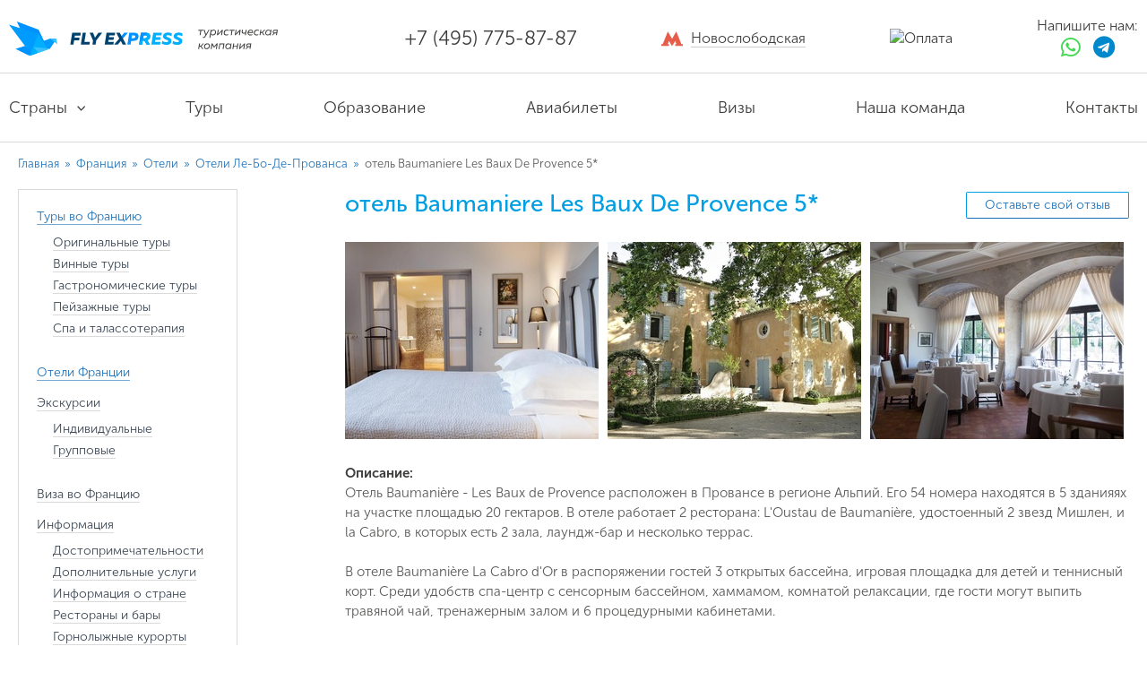

--- FILE ---
content_type: text/html; charset=utf-8
request_url: https://www.flyexpress.ru/france/hotels/les-baux-de-provence/Baumaniere-Les-Baux-de-Provence/
body_size: 15484
content:


<!doctype html>
<html lang="ru">
<head>
	<meta charset="UTF-8">
	<meta http-equiv="X-UA-Compatible" content="IE=edge,chrome=1"/>
	<title>Франция Ле-Бо-де-Прованс отель Baumaniere Les Baux De Provence
	5*</title>
	
	<meta name="description" content="Франция Ле-Бо-де-Прованс отель Baumaniere Les Baux De Provence
	5*"/>
	<meta name="keywords" content="Франция Ле-Бо-де-Прованс отель Baumaniere Les Baux De Provence
	5*"/>
	<link rel="shortcut icon" type="image/svg+xml" href="https://www.flyexpress.ru/favicon.svg"/>

	
		<link href="/static/v2/css/app.min.css" rel="stylesheet">
	

	<link rel="canonical" href="https://www.flyexpress.ru/france/hotels/les-baux-de-provence/Baumaniere-Les-Baux-de-Provence/"/>

	<meta name="google-site-verification" content="v15s8reXfXhRw-GuuUfORhLYysBaKzGrVkSmnFiTbUA"/>
	<meta name="cmsmagazine" content="3333412c3d86dec65e3d6f46eeb1af93"/>
	<meta property="og:type" content="website">
	<meta property="og:site_name" content="Туристическая компания Flyexpress.ru">
	<meta property="og:title" content="Горящие туры со скидкой от туроператоров">
	<meta property="og:description"
				content="Мы предлагаем Вам лишь самое лучшее, так как наши основные партнёры –  только надёжные и проверенные туроператоры. Мы организуем путешествие в любую точку мира. Подберем программу тура с учетом ваших пожеланий и создадим для Вас качественный, яркий и запоминающийся отдых.">
	<meta property="og:url" content="https://www.flyexpress.ru">
	<meta property="og:locale" content="ru_RU">

	<!--
	<meta property="og:image" content="https://www.flyexpress.ru/static/images/logo_og.png">
	<meta property="og:image:width" content="968">
	<meta property="og:image:height" content="504">
-->
	<!--[if lt IE 9]><script /static/src="/static/js/html5shiv.min.js"></script> <![endif]-->
	<!--[if IE]>
	<style type="text/css">details {display:none !important;}</style>
	<![endif]-->

	
	<link href="/static/css/owl.carousel.old.css" rel="stylesheet"/>
	<link rel="stylesheet" href="/static/lightbox/css/lightbox.css" type="text/css"/>

	<script>
      window.dataLayer = window.dataLayer || [];

      function gtag() {
          dataLayer.push(arguments);
      }
	</script>
	
		<!-- Yandex.Metrika counter -->
<script type="text/javascript" >
   (function(m,e,t,r,i,k,a){m[i]=m[i]||function(){(m[i].a=m[i].a||[]).push(arguments)};
   m[i].l=1*new Date();
   for (var j = 0; j < document.scripts.length; j++) {if (document.scripts[j].src === r) { return; }}
   k=e.createElement(t),a=e.getElementsByTagName(t)[0],k.async=1,k.src=r,a.parentNode.insertBefore(k,a)})
   (window, document, "script", "https://mc.yandex.ru/metrika/tag.js", "ym");

   ym(30520367, "init", {
        clickmap:true,
        trackLinks:true,
        accurateTrackBounce:true,
        webvisor:true,
        trackHash:true,
        ecommerce:"dataLayer"
   });
</script>
<noscript><div><img src="https://mc.yandex.ru/watch/30520367" style="position:absolute; left:-9999px;" alt="" /></div></noscript>
<!-- /Yandex.Metrika counter -->
<!-- Vk_Retargeting -->
<script type="text/javascript">!function(){var t=document.createElement("script");t.type="text/javascript",t.async=!0,t.src='https://vk.com/js/api/openapi.js?169',t.onload=function(){VK.Retargeting.Init("VK-RTRG-20400-amqpl"),VK.Retargeting.Hit()},document.head.appendChild(t)}();</script><noscript><img src="https://vk.com/rtrg?p=VK-RTRG-20400-amqpl" style="position:fixed; left:-999px;" alt=""/></noscript>
<!-- /Vk_Retargeting -->




	

<script>
  window.uao_settings = {
    interval: 10,
    checkInterval: 2,
    ym: 30520367,
    ym_period_goal_prefix: 'ym_prefix',
    data_layer_prefix: 'dl_prefix',
    callback: function (seconds) { },
  }

  function _typeof(obj) { "@babel/helpers - typeof"; return _typeof = "function" == typeof Symbol && "symbol" == typeof Symbol.iterator ? function (obj) { return typeof obj; } : function (obj) { return obj && "function" == typeof Symbol && obj.constructor === Symbol && obj !== Symbol.prototype ? "symbol" : typeof obj; }, _typeof(obj); }
  function _classCallCheck(instance, Constructor) { if (!(instance instanceof Constructor)) { throw new TypeError("Cannot call a class as a function"); } }
  function _defineProperties(target, props) { for (var i = 0; i < props.length; i++) { var descriptor = props[i]; descriptor.enumerable = descriptor.enumerable || false; descriptor.configurable = true; if ("value" in descriptor) descriptor.writable = true; Object.defineProperty(target, _toPropertyKey(descriptor.key), descriptor); } }
  function _createClass(Constructor, protoProps, staticProps) { if (protoProps) _defineProperties(Constructor.prototype, protoProps); if (staticProps) _defineProperties(Constructor, staticProps); Object.defineProperty(Constructor, "prototype", { writable: false }); return Constructor; }
  function _defineProperty(obj, key, value) { key = _toPropertyKey(key); if (key in obj) { Object.defineProperty(obj, key, { value: value, enumerable: true, configurable: true, writable: true }); } else { obj[key] = value; } return obj; }
  function _toPropertyKey(arg) { var key = _toPrimitive(arg, "string"); return _typeof(key) === "symbol" ? key : String(key); }
  function _toPrimitive(input, hint) { if (_typeof(input) !== "object" || input === null) return input; var prim = input[Symbol.toPrimitive]; if (prim !== undefined) { var res = prim.call(input, hint || "default"); if (_typeof(res) !== "object") return res; throw new TypeError("@@toPrimitive must return a primitive value."); } return (hint === "string" ? String : Number)(input); }
  UAO_COUNT = 'uao_count';
  UAO_GLOBAL_COUNT = 'uao_global_count';
  var UALoop = /*#__PURE__*/function () {
    function UALoop(goalInterval, checkInterval) {
      _classCallCheck(this, UALoop);
      _defineProperty(this, "uao_debugger", new UADebugger());
      this.id = Math.random().toString(36);
      this.goalInterval = goalInterval;
      this.checkInterval = checkInterval;
      this.uao_debugger.isEnabled = true;
    }
    _createClass(UALoop, [{
      key: "targetCount",
      get: function get() {
        return Math.ceil(this.goalInterval / this.checkInterval);
      }
    }, {
      key: "calculate",
      value: function calculate() {
        var _sessionStorage$getIt, _sessionStorage$getIt2;
        var currentCount = (_sessionStorage$getIt = +sessionStorage.getItem(UAO_COUNT)) !== null && _sessionStorage$getIt !== void 0 ? _sessionStorage$getIt : 0;
        currentCount = currentCount + 1;
        sessionStorage.setItem(UAO_COUNT, currentCount.toString());
        var globalCount = (_sessionStorage$getIt2 = +sessionStorage.getItem(UAO_GLOBAL_COUNT)) !== null && _sessionStorage$getIt2 !== void 0 ? _sessionStorage$getIt2 : 0;
        globalCount = globalCount + 1;
        sessionStorage.setItem(UAO_GLOBAL_COUNT, globalCount.toString());
        this.uao_debugger.log("".concat(currentCount, " / ").concat(this.targetCount));
        return currentCount === this.targetCount;
      }
    }]);
    return UALoop;
  }();
  var UAObserver = /*#__PURE__*/function () {
    function UAObserver(isLoggingEnabled) {
      _classCallCheck(this, UAObserver);
      _defineProperty(this, "events", ['touchmove', 'blur', 'focus', 'focusin', 'focusout', 'resize', 'scroll', 'click', 'dblclick', 'mousedown', 'mouseup', 'mousemove', 'mouseover', 'mouseout', 'mouseenter', 'mouseleave', 'change', 'select', 'submit', 'keydown', 'keypress', 'keyup', 'error', 'load'
        //'unload'
      ]);
      _defineProperty(this, "loop", void 0);
      _defineProperty(this, "uao_debugger", new UADebugger());
      _defineProperty(this, "settings", window.uao_settings);
      _defineProperty(this, "commit", false);
      if (isLoggingEnabled) this.uao_debugger.isEnabled = true;
    }
    _createClass(UAObserver, [{
      key: "loop",
      set: function set(value) {
        this.loop = value;
      }
    }, {
      key: "start",
      value: function start() {
        this.addListeners();
        this.init();
      }
    }, {
      key: "addListeners",
      value: function addListeners() {
        var _this = this;
        this.events.forEach(function (evtName) {
          window.addEventListener(evtName, function (e) {
            if (e.isTrusted) {
              _this.commit = true;
            }
          });
        });
      }
    }, {
      key: "init",
      value: function init() {
        this.loop = new UALoop(this.settings.interval, this.settings.checkInterval);
        //this.uao_debugger.log('init', this.loop.id)
        this.setInterval();
      }
    }, {
      key: "setInterval",
      value: function setInterval() {
        var _this2 = this;
        if (+sessionStorage.getItem(UAO_COUNT) <= 0) sessionStorage.setItem(UAO_COUNT, '0');
        if (+sessionStorage.getItem(UAO_GLOBAL_COUNT) <= 0) sessionStorage.setItem(UAO_GLOBAL_COUNT, '0');
        var interval = window.setInterval(function () {
          if (_this2.commit && _this2.loop.calculate()) {
            clearInterval(interval);
            if (_this2.settings) {
              //this.uao_debugger.log('Достижение интервала активности основной цели');

              var globalCount = sessionStorage.getItem(UAO_GLOBAL_COUNT);
              var globalSeconds = globalCount * _this2.settings.checkInterval;
              if (_this2.settings.callback) _this2.settings.callback(globalSeconds);
              if (_this2.settings.ym_period_goal_prefix && _this2.settings.ym && window.ym) {
                //this.uao_debugger.log('Достижение интервала активности периодической цели');
                window.ym(_this2.settings.ym, 'reachGoal', "".concat(_this2.settings.ym_period_goal_prefix).concat(globalSeconds));
              }
              if (_this2.settings.data_layer_prefix && window.dataLayer) {
                window.dataLayer.push({
                  event: "".concat(_this2.settings.data_layer_prefix).concat(globalSeconds)
                });
              }
            }
            sessionStorage.setItem(UAO_COUNT, '0');
            _this2.init();
          }
          _this2.commit = false;
        }, this.loop.checkInterval * 1000);
      }
    }]);
    return UAObserver;
  }();
  var UADebugger = /*#__PURE__*/function () {
    function UADebugger() {
      _classCallCheck(this, UADebugger);
      _defineProperty(this, "isEnabled", false);
    }
    _createClass(UADebugger, [{
      key: "isEnabled",
      set: function set(value) {
        this.isEnabled = value;
      }
    }, {
      key: "log",
      value: function log(message) {
        var _console;
        for (var _len = arguments.length, args = new Array(_len > 1 ? _len - 1 : 0), _key = 1; _key < _len; _key++) {
          args[_key - 1] = arguments[_key];
        }
        if (this.isEnabled) (_console = console).log.apply(_console, [message].concat(args));
      }
    }]);
    return UADebugger;
  }();
  new UAObserver(true).start();
</script>
</head>
<body  >
<ag-messages></ag-messages>


	<header class="b-siteheader">
	<div class="container container_large container_padding">
		<a href="/" rel="nofollow" class="b-siteheader__logo">
			<img src="/static/v2/img/fly_header/logotip.svg" alt="Flyexpress">
		</a>
		<div class="b-siteheader__info">
			<!-- <div class="b-siteheader__ico"></div> -->
			<div class="b-siteheader__content">
				<a href="tel:84957758787" class="b-siteheader__phone fly-phone-header cell_8495">
					+7 (495) 775-87-87
				</a>
			</div>
		</div>
		<div class="b-siteheader__metro">
			<a href="/contacts/#oktb"><span>Новослободская</span></a>
		</div>
		<div class="b-siteheader__user">
			<div class="b-siteheader__profile">
				<img class="header__social-img" src="/static/images/png/oplata_n1.jpg" alt="Оплата" title="Оплата" width="158" height="40" loading="lazy">
			</div>
		</div>
			<div class="b-siteheader__social">
				<div class="b-siteheader__socialhead">Напишите нам:</div>
				<a href="https://wa.me/74957758787" target="_blank" rel="nofollow">
					<i class="fab fa-whatsapp b-siteheader__icowa"></i>
				</a>
				<a href="https://t.me/+79264258787" target="_blank" rel="nofollow">
					<i class="fab fa-telegram b-siteheader__icotg"></i>
				</a>
			</div>
			
		</div>
	</div>
	<nav class="b-siteheader__nav">
		<ul class="container container_large">
			<li class="b-siteheader__nav-item">
				<a  ng-click="show_country_list=!show_country_list; $event.stopPropagation()"
						href="" class="b-siteheader__link b-siteheader__link_arrow">Страны</a>
			</li>
			<li class="b-siteheader__nav-item">
				<a href="/#tourform" class="b-siteheader__link">Туры</a>
			</li>
			<li class="b-siteheader__nav-item">
				<a href="/england/educations/" class="b-siteheader__link">Образование</a>
			</li>
			<li class="b-siteheader__nav-item">
				<a href="/avia/" class="b-siteheader__link">Авиабилеты</a>
			</li>
			<li class="b-siteheader__nav-item">
				<a href="/visas/" class="b-siteheader__link">Визы</a>
			</li>
			<li class="b-siteheader__nav-item">
				<a href="/about/team/" class="b-siteheader__link">Наша команда</a>
			</li>
			<li class="b-siteheader__nav-item">
				<a href="/contacts/" class="b-siteheader__link">Контакты</a>
			</li>
		</ul>
	</nav>
</header>


<call-me flag="flag"></call-me>
<subscribe flag="flag"></subscribe>

	<div class="content content_home">
		
			<div class="b-header__country-list">
				
<div ng-class="{active: show_country_list}" ui-close="show_country_list" class="country-list">
	<div class="container clearfix">
		<ul class="country-list__popular">
			<h3 class="country-list__title">Популярное</h3>
			
				<li class="country-list__item">
					<a href="/south-africa/?country=136">
						<i class="country-list__flag flags-svg-ZA"></i>
						ЮАР<sup
							class="visa-bad">без визы</sup>
					</a>
				</li>
			
				<li class="country-list__item">
					<a href="/china/?country=59&amp;nightsMax=14&amp;nightsMin=4">
						<i class="country-list__flag flags-svg-CN"></i>
						Китай<sup
							class="visa-good">виза</sup>
					</a>
				</li>
			
				<li class="country-list__item">
					<a href="/thailand/?country=113&amp;stars=403%2C404%2C402&amp;nightsMax=14&amp;nightsMin=5">
						<i class="country-list__flag flags-svg-TH"></i>
						Таиланд<sup
							class="visa-bad">без визы</sup>
					</a>
				</li>
			
				<li class="country-list__item">
					<a href="/south-korea/?country=137&amp;nightsMax=12&amp;nightsMin=2">
						<i class="country-list__flag flags-svg-KR"></i>
						Южная Корея<sup
							class="visa-bad">без визы</sup>
					</a>
				</li>
			
				<li class="country-list__item">
					<a href="/japan/?country=139">
						<i class="country-list__flag flags-svg-JP"></i>
						Япония<sup
							class="visa-good">виза</sup>
					</a>
				</li>
			
				<li class="country-list__item">
					<a href="/uae/?country=90&amp;nightsMax=8&amp;nightsMin=4">
						<i class="country-list__flag flags-svg-AE"></i>
						ОАЭ<sup
							class="visa-bad">без визы</sup>
					</a>
				</li>
			
				<li class="country-list__item">
					<a href="/maldives/?country=72&amp;nightsMax=14&amp;nightsMin=6">
						<i class="country-list__flag flags-svg-MV"></i>
						Мальдивы<sup
							class="visa-bad">без визы</sup>
					</a>
				</li>
			
				<li class="country-list__item">
					<a href="/turkey/?country=119&amp;meals=115%2C116&amp;stars=403%2C404&amp;nightsMax=8&amp;nightsMin=3">
						<i class="country-list__flag flags-svg-TR"></i>
						Турция<sup
							class="visa-bad">без визы</sup>
					</a>
				</li>
			
				<li class="country-list__item">
					<a href="/cuba/?country=61&amp;nightsMax=14&amp;nightsMin=7">
						<i class="country-list__flag flags-svg-CU"></i>
						Куба<sup
							class="visa-bad">без визы</sup>
					</a>
				</li>
			
				<li class="country-list__item">
					<a href="/sri-lanka/?country=132&amp;nightsMax=14&amp;nightsMin=7">
						<i class="country-list__flag flags-svg-LK"></i>
						Шри-Ланка<sup
							class="visa-good">виза на границе</sup>
					</a>
				</li>
			
				<li class="country-list__item">
					<a href="/caucasus/?">
						<i class="country-list__flag flags-svg-RF"></i>
						Кавказ<sup
							class="visa-bad">без визы</sup>
					</a>
				</li>
			
		</ul>
		
			<ul class="country-list__list">
				
					
						<li class="country-list__item">
							<a href="/abkhazia/?country=1&amp;nightsMax=7&amp;nightsMin=3">
								<i class="country-list__flag flags-svg-AB"></i>
								Абхазия<sup
									class="visa-bad">без визы</sup>
							</a>
						</li>
					
				
					
						<li class="country-list__item">
							<a href="/austria/?country=3&amp;nightsMax=9&amp;nightsMin=4">
								<i class="country-list__flag flags-svg-AT"></i>
								Австрия<sup
									class="visa-good">шенген</sup>
							</a>
						</li>
					
				
					
						<li class="country-list__item">
							<a href="/argentina/?country=9">
								<i class="country-list__flag flags-svg-AR"></i>
								Аргентина<sup
									class="visa-bad">без визы</sup>
							</a>
						</li>
					
				
					
						<li class="country-list__item">
							<a href="/botswana/?country=22">
								<i class="country-list__flag flags-svg-BW"></i>
								Ботсвана<sup
									class="visa-bad">без визы</sup>
							</a>
						</li>
					
				
					
						<li class="country-list__item">
							<a href="/brazil/?country=23&amp;nightsMax=14&amp;nightsMin=7">
								<i class="country-list__flag flags-svg-BR"></i>
								Бразилия<sup
									class="visa-bad">без визы</sup>
							</a>
						</li>
					
				
					
						<li class="country-list__item">
							<a href="/england/?country=26">
								<i class="country-list__flag flags-svg-GB"></i>
								Великобритания<sup
									class="visa-good">виза</sup>
							</a>
						</li>
					
				
					
						<li class="country-list__item">
							<a href="/hungary/?country=27&amp;nightsMax=9&amp;nightsMin=4">
								<i class="country-list__flag flags-svg-HU"></i>
								Венгрия<sup
									class="visa-good">шенген</sup>
							</a>
						</li>
					
				
					
						<li class="country-list__item">
							<a href="/vietnam/?country=29&amp;nightsMax=14&amp;nightsMin=7">
								<i class="country-list__flag flags-svg-VN"></i>
								Вьетнам<sup
									class="visa-bad">без визы</sup>
							</a>
						</li>
					
				
					
						<li class="country-list__item">
							<a href="/germany/?country=149&amp;nightsMax=9&amp;nightsMin=3">
								<i class="country-list__flag flags-svg-DE"></i>
								Германия<sup
									class="visa-good">шенген</sup>
							</a>
						</li>
					
				
					
						<li class="country-list__item">
							<a href="/greece/?country=35&amp;nightsMax=9&amp;nightsMin=2">
								<i class="country-list__flag flags-svg-GR"></i>
								Греция<sup
									class="visa-good">шенген</sup>
							</a>
						</li>
					
				
					
						<li class="country-list__item">
							<a href="/georgia/?country=36&amp;nightsMax=9&amp;nightsMin=2">
								<i class="country-list__flag flags-svg-GE"></i>
								Грузия<sup
									class="visa-bad">без визы</sup>
							</a>
						</li>
					
				
					
						<li class="country-list__item">
							<a href="/dominicana/?country=39&amp;nightsMax=14&amp;nightsMin=7">
								<i class="country-list__flag flags-svg-DO"></i>
								Доминикана<sup
									class="visa-bad">без визы</sup>
							</a>
						</li>
					
				
					
						<li class="country-list__item">
							<a href="/egypt/?country=40&amp;nightsMax=14&amp;nightsMin=3">
								<i class="country-list__flag flags-svg-EG"></i>
								Египет<sup
									class="visa-bad">без визы</sup>
							</a>
						</li>
					
				
			</ul>
		
			<ul class="country-list__list">
				
					
						<li class="country-list__item">
							<a href="/zambia/?country=41">
								<i class="country-list__flag flags-svg-ZM"></i>
								Замбия<sup
									class="visa-good">виза на границе</sup>
							</a>
						</li>
					
				
					
						<li class="country-list__item">
							<a href="/zimbabwe/?country=42">
								<i class="country-list__flag flags-svg-ZW"></i>
								Зимбабве<sup
									class="visa-good">виза на границе</sup>
							</a>
						</li>
					
				
					
						<li class="country-list__item">
							<a href="/israel/?country=43&amp;nightsMax=11&amp;nightsMin=3">
								<i class="country-list__flag flags-svg-IL"></i>
								Израиль<sup
									class="visa-bad">без визы</sup>
							</a>
						</li>
					
				
					
						<li class="country-list__item">
							<a href="/india/?country=44&amp;nightsMax=14&amp;nightsMin=7">
								<i class="country-list__flag flags-svg-IN"></i>
								Индия<sup
									class="visa-good">виза</sup>
							</a>
						</li>
					
				
					
						<li class="country-list__item">
							<a href="/indonesia/?country=45&amp;nightsMax=14&amp;nightsMin=7">
								<i class="country-list__flag flags-svg-ID"></i>
								Индонезия<sup
									class="visa-good">виза на границе</sup>
							</a>
						</li>
					
				
					
						<li class="country-list__item">
							<a href="/jordan/?country=46&amp;nightsMax=11&amp;nightsMin=4">
								<i class="country-list__flag flags-svg-JO"></i>
								Иордания<sup
									class="visa-good">виза на границе</sup>
							</a>
						</li>
					
				
					
						<li class="country-list__item">
							<a href="/ireland/?country=48">
								<i class="country-list__flag flags-svg-IE"></i>
								Ирландия<sup
									class="visa-good">виза</sup>
							</a>
						</li>
					
				
					
						<li class="country-list__item">
							<a href="/spain/?country=50&amp;nightsMax=10&amp;nightsMin=3">
								<i class="country-list__flag flags-svg-ES"></i>
								Испания<sup
									class="visa-good">шенген</sup>
							</a>
						</li>
					
				
					
						<li class="country-list__item">
							<a href="/italy/?country=51">
								<i class="country-list__flag flags-svg-IT"></i>
								Италия<sup
									class="visa-good">шенген</sup>
							</a>
						</li>
					
				
					
						<li class="country-list__item">
							<a href="/caucasus/?">
								<i class="country-list__flag flags-svg-RF"></i>
								Кавказ<sup
									class="visa-bad">без визы</sup>
							</a>
						</li>
					
				
					
						<li class="country-list__item">
							<a href="/kenya/?country=57">
								<i class="country-list__flag flags-svg-KE"></i>
								Кения<sup
									class="visa-good">виза на границе</sup>
							</a>
						</li>
					
				
					
						<li class="country-list__item">
							<a href="/cyprus/?country=58&amp;stars=402%2C403%2C404&amp;nightsMax=10&amp;nightsMin=3">
								<i class="country-list__flag flags-svg-CY"></i>
								Кипр<sup
									class="visa-good">онлайн-виза</sup>
							</a>
						</li>
					
				
					
						<li class="country-list__item">
							<a href="/china/?country=59&amp;nightsMax=14&amp;nightsMin=4">
								<i class="country-list__flag flags-svg-CN"></i>
								Китай<sup
									class="visa-good">виза</sup>
							</a>
						</li>
					
				
			</ul>
		
			<ul class="country-list__list">
				
					
						<li class="country-list__item">
							<a href="/cuba/?country=61&amp;nightsMax=14&amp;nightsMin=7">
								<i class="country-list__flag flags-svg-CU"></i>
								Куба<sup
									class="visa-bad">без визы</sup>
							</a>
						</li>
					
				
					
						<li class="country-list__item">
							<a href="/mauritius/?country=68&amp;stars=402%2C403%2C404&amp;nightsMax=18&amp;nightsMin=6">
								<i class="country-list__flag flags-svg-MU"></i>
								Маврикий<sup
									class="visa-bad">без визы</sup>
							</a>
						</li>
					
				
					
						<li class="country-list__item">
							<a href="/madagascar/?country=69&amp;stars=402%2C403%2C404&amp;nightsMax=20&amp;nightsMin=6">
								<i class="country-list__flag flags-svg-MG"></i>
								Мадагаскар<sup
									class="visa-good">виза на границе</sup>
							</a>
						</li>
					
				
					
						<li class="country-list__item">
							<a href="/maldives/?country=72&amp;nightsMax=14&amp;nightsMin=6">
								<i class="country-list__flag flags-svg-MV"></i>
								Мальдивы<sup
									class="visa-bad">без визы</sup>
							</a>
						</li>
					
				
					
						<li class="country-list__item">
							<a href="/morocco/?country=75&amp;nightsMax=9&amp;nightsMin=5">
								<i class="country-list__flag flags-svg-MA"></i>
								Марокко<sup
									class="visa-bad">без визы</sup>
							</a>
						</li>
					
				
					
						<li class="country-list__item">
							<a href="/mexico/?country=77&amp;nightsMax=14&amp;nightsMin=7">
								<i class="country-list__flag flags-svg-MX"></i>
								Мексика<sup
									class="visa-good">онлайн-виза</sup>
							</a>
						</li>
					
				
					
						<li class="country-list__item">
							<a href="/namibia/?country=83">
								<i class="country-list__flag flags-svg-NA"></i>
								Намибия<sup
									class="visa-bad">без визы</sup>
							</a>
						</li>
					
				
					
						<li class="country-list__item">
							<a href="/netherlands/?country=86&amp;nightsMax=9&amp;nightsMin=4">
								<i class="country-list__flag flags-svg-NL"></i>
								Нидерланды<sup
									class="visa-good">шенген</sup>
							</a>
						</li>
					
				
					
						<li class="country-list__item">
							<a href="/uae/?country=90&amp;nightsMax=8&amp;nightsMin=4">
								<i class="country-list__flag flags-svg-AE"></i>
								ОАЭ<sup
									class="visa-bad">без визы</sup>
							</a>
						</li>
					
				
					
						<li class="country-list__item">
							<a href="/peru/?country=96">
								<i class="country-list__flag flags-svg-PE"></i>
								Перу<sup
									class="visa-bad">без визы</sup>
							</a>
						</li>
					
				
					
						<li class="country-list__item">
							<a href="/portugal/?country=99&amp;nightsMax=10&amp;nightsMin=3">
								<i class="country-list__flag flags-svg-PT"></i>
								Португалия<sup
									class="visa-good">шенген</sup>
							</a>
						</li>
					
				
					
						<li class="country-list__item">
							<a href="/seychelles/?country=105&amp;stars=402%2C403%2C404&amp;nightsMax=16&amp;nightsMin=7">
								<i class="country-list__flag flags-svg-SC"></i>
								Сейшелы<sup
									class="visa-bad">без визы</sup>
							</a>
						</li>
					
				
					
						<li class="country-list__item">
							<a href="/usa/?country=112&amp;nightsMax=10&amp;nightsMin=3">
								<i class="country-list__flag flags-svg-US"></i>
								США<sup
									class="visa-good">виза</sup>
							</a>
						</li>
					
				
			</ul>
		
			<ul class="country-list__list">
				
					
						<li class="country-list__item">
							<a href="/thailand/?country=113&amp;stars=403%2C404%2C402&amp;nightsMax=14&amp;nightsMin=5">
								<i class="country-list__flag flags-svg-TH"></i>
								Таиланд<sup
									class="visa-bad">без визы</sup>
							</a>
						</li>
					
				
					
						<li class="country-list__item">
							<a href="/tanzania/?">
								<i class="country-list__flag flags-svg-TZ"></i>
								Танзания<sup
									class="visa-good">виза на границе</sup>
							</a>
						</li>
					
				
					
						<li class="country-list__item">
							<a href="/tunis/?country=117&amp;nightsMax=12&amp;nightsMin=3">
								<i class="country-list__flag flags-svg-TN"></i>
								Тунис<sup
									class="visa-bad">без визы</sup>
							</a>
						</li>
					
				
					
						<li class="country-list__item">
							<a href="/turkey/?country=119&amp;meals=115%2C116&amp;stars=403%2C404&amp;nightsMax=8&amp;nightsMin=3">
								<i class="country-list__flag flags-svg-TR"></i>
								Турция<sup
									class="visa-bad">без визы</sup>
							</a>
						</li>
					
				
					
						<li class="country-list__item">
							<a href="/france/?country=125">
								<i class="country-list__flag flags-svg-FR"></i>
								Франция<sup
									class="visa-good">шенген</sup>
							</a>
						</li>
					
				
					
						<li class="country-list__item">
							<a href="/croatia/?country=126&amp;nightsMax=10&amp;nightsMin=4">
								<i class="country-list__flag flags-svg-HR"></i>
								Хорватия<sup
									class="visa-good">виза</sup>
							</a>
						</li>
					
				
					
						<li class="country-list__item">
							<a href="/montenegro/?country=127&amp;nightsMax=10&amp;nightsMin=4">
								<i class="country-list__flag flags-svg-ME"></i>
								Черногория<sup
									class="visa-bad">без визы</sup>
							</a>
						</li>
					
				
					
						<li class="country-list__item">
							<a href="/czech/?country=128&amp;nightsMax=8&amp;nightsMin=2">
								<i class="country-list__flag flags-svg-CZ"></i>
								Чехия<sup
									class="visa-good">шенген</sup>
							</a>
						</li>
					
				
					
						<li class="country-list__item">
							<a href="/switzerland/?country=130">
								<i class="country-list__flag flags-svg-CH"></i>
								Швейцария<sup
									class="visa-good">шенген</sup>
							</a>
						</li>
					
				
					
						<li class="country-list__item">
							<a href="/sri-lanka/?country=132&amp;nightsMax=14&amp;nightsMin=7">
								<i class="country-list__flag flags-svg-LK"></i>
								Шри-Ланка<sup
									class="visa-good">виза на границе</sup>
							</a>
						</li>
					
				
					
						<li class="country-list__item">
							<a href="/south-africa/?country=136">
								<i class="country-list__flag flags-svg-ZA"></i>
								ЮАР<sup
									class="visa-bad">без визы</sup>
							</a>
						</li>
					
				
					
						<li class="country-list__item">
							<a href="/south-korea/?country=137&amp;nightsMax=12&amp;nightsMin=2">
								<i class="country-list__flag flags-svg-KR"></i>
								Южная Корея<sup
									class="visa-bad">без визы</sup>
							</a>
						</li>
					
				
					
						<li class="country-list__item">
							<a href="/japan/?country=139">
								<i class="country-list__flag flags-svg-JP"></i>
								Япония<sup
									class="visa-good">виза</sup>
							</a>
						</li>
					
				
			</ul>
		
	</div>
</div>
			</div>
		

		
		
	</div>

	<div class="wrap_content">
		
		
			<div class="content">
				<div class="">
					<div class="container">
						

	<div class="breadcrumbs">
		<a href="/">Главная</a> &raquo;
		<a href="/france/">
			Франция
		</a>
		&raquo;
		<a href="/france/hotels/">
			Отели 
		</a>
		&raquo;
		<a href="/france/hotels/les-baux-de-provence/">
			Отели Ле-Бо-Де-Прованса
		</a>
		&raquo;
		<span class="current">отель Baumaniere Les Baux De Provence 5*</span>
	</div>

	<div class="wrap_content">
	
		
<div class="bl_left">
	<!-- 125 -->
	

	<div class="lmenu">
		<ul>
			
				

				<li class="active">
					<a href="
							/france/">
						Туры во Францию</a>
					
						
							<ul>
								
									
									<li>
										<a href="/france/tours/original/">
											Оригинальные туры
										</a>
									</li>
								
									
									<li>
										<a href="/france/tours/vinnye-tury/">
											Винные туры
										</a>
									</li>
								
									
									<li>
										<a href="/france/tours/gastronomicheskie-tury/">
											Гастрономические туры
										</a>
									</li>
								
									
									<li>
										<a href="/france/tours/peizazhnye-tury/">
											Пейзажные туры
										</a>
									</li>
								
									
									<li>
										<a href="/france/tours/spa-i-talassoterapiia/">
											Спа и талассотерапия
										</a>
									</li>
								
							</ul>
						
					
				</li>
			

			

			
				
				<li class="active"><a href="/france/hotels/">
					Отели Франции</a>
				</li>
			

			
				<li>
					<a href="/france/individual-excursion/">Экскурсии</a>
					<ul>
						
							
							<li><a href="/france/individual-excursion/">
								Индивидуальные</a></li>
						

						
							
							<li><a href="/france/group-excursion/">
								Групповые</a></li>
						
					</ul>
				</li>
			

			
				
				<li>
					<a href="/france/visa/">Виза во Францию</a>
				</li>
			

			
				<li>
					<a href="#">Информация</a>
					<ul>
						
							
							<li><a href="/france/sights/">
								Достопримечательности</a>
							</li>
						

						

						
							
							<li><a
									href="/france/additional-services/">Дополнительные услуги</a></li>
						
							
							<li><a
									href="/france/information-about-the-country/">Информация о стране</a></li>
						
							
							<li><a
									href="/france/restaurants-and-bars/">Рестораны и бары</a></li>
						
							
							<li><a
									href="/france/ski-resorts/">Горнолыжные курорты</a></li>
						
							
							<li><a
									href="/france/romanticheskie-idei-v-parizhe/">Романтические идеи в Париже</a></li>
						
					</ul>
				</li>
			
		</ul>
	</div>


	<div class="bl_left__border">
		
	
	<div class="search-result-note search-result-note_human search-result-note_human_vertical align-center">
		<div class="search-result-note__ico">
			
				<img src="/media/cache/d4/5e/d45e5f40d3403214581479b56983ba83.png">
			
		</div>
		<div class="search-result-note__content">
			<div class="search-result-note__head">Ольга</div>
			<div class="search-result-note__text search-result-note__text_padded ellipsis">
				11 лет в туризме
			</div>
			<div class="search-result-note__text">
				<a href="mailto:info@flyexpress.ru">info@flyexpress.ru</a>
			</div>
			<div class="search-result-note__text">
				м. Новослободская
			</div>
			<a class="search-result-note__phone" href="tel:+7 (495) 775-87-87">
				+7 (495) 775-87-87
			</a>
		</div>
	</div>
	<a class="btn btn_white btn_border_orange search-result-note-btn" ng-click="$root.flag='ask_consultant'" href>
		Задать вопрос
	</a>
	<ask-consultant flag="flag"
									consultant-id="2"
									consultant-name="Ольга"></ask-consultant>


	</div>

	
		<div class="search-form search-form_horizontal">
			<div ng-controller="wishCtrl as $ctrl" class="search-form__content">
				<loader promise="$ctrl.promise"
								loader-template="blankTpl.html"
								loader-class="block-loading">
					<form name="toursWishForm"
								ng-submit="$ctrl.Submit(toursWishForm)">
						<div class="search-form__title">Подбор тура</div>

						<div class="search-form__field">
							<input ng-model="$ctrl.data.destination"
										 ui-track="fill-zayavka-zapros"
										 type="text"
										 placeholder="Куда поехать"
										 name="destination"
										 class="search-form__input">
						</div>

						<div class="search-form__field">
							<input ng-model="$ctrl.data.count"
										 ui-track="fill-zayavka-zapros"
										 type="number"
										 placeholder="Сколько человек"
										 name="count"
										 min="1"
										 class="search-form__input"/>
						</div>

						<div class="search-form__field">
							<input ng-model="$ctrl.data.phone"
										 ui-track="fill-zayavka-zapros"
										 ui-mask="+7(999) 999-9999"
										 ui-mask-placeholder
										 ui-mask-placeholder-char="_"
										 type="text"
										 placeholder="Введите телефон"
										 name="phone"
										 class="search-form__input" required>
						</div>
						
						
						
						
						
						
						
						
						
						
						
						<div class="submit">
							<button type="submit" data-form="applicationform" data-even="send-zayavka-zapros"
											class="btn search-form__button">
								Отправить
							</button>
						</div>
					</form>
				</loader>
			</div>
		</div>
	

	<div class="social_group" id="vk_groups"></div>
</div>
<script type="text/javascript" src="//vk.com/js/api/openapi.js?116"></script>
<script type="text/javascript">
    VK.Widgets.Group("vk_groups", {
        mode: 0,
        width: "auto",
        height: "400",
        color1: 'f8f8f8',
        color2: '2B587A',
        color3: '5B7FA6'
    }, 36928357);
</script>
	

	<div class="bl_content">

		<div class="content_section hotel_details">
			<a href="#" class="btn_blue30" id="butt-tourrev">Оставьте свой отзыв</a>
			<h1>отель Baumaniere Les Baux De Provence 5*</h1>

			<div class="carusel_all">
				<div class="wrap" id="tour_carusel">
					
						
							
								
									<div class="item">
										<a href="/media/hotel/126879676.jpg" data-lightbox="tour_gal">
											<img src="/media/cache/59/63/5963864b51fc80ccf904ec3afaa7775d.jpg" alt="None"/>
										</a>
									</div>
								
							
						
							
								
									<div class="item">
										<a href="/media/hotel/155810513.jpg" data-lightbox="tour_gal">
											<img src="/media/cache/52/56/525692548795f09984c362513d2edd0e.jpg" alt="None"/>
										</a>
									</div>
								
							
						
							
								
									<div class="item">
										<a href="/media/hotel/155803251.jpg" data-lightbox="tour_gal">
											<img src="/media/cache/18/27/182735c7324f806b0e326f05ba0df320.jpg" alt="None"/>
										</a>
									</div>
								
							
						
							
								
									<div class="item">
										<a href="/media/hotel/68307879.jpg" data-lightbox="tour_gal">
											<img src="/media/cache/4c/a7/4ca76fee868bcfdd4121bbbe7e64246e.jpg" alt="None"/>
										</a>
									</div>
								
							
						
							
								
									<div class="item">
										<a href="/media/hotel/155799227.jpg" data-lightbox="tour_gal">
											<img src="/media/cache/5e/06/5e069a0f791bdad4fc1c5188343b6a74.jpg" alt="None"/>
										</a>
									</div>
								
							
						
							
								
									<div class="item">
										<a href="/media/hotel/155799285.jpg" data-lightbox="tour_gal">
											<img src="/media/cache/89/75/897587ef895311629ebe8cc654b98dac.jpg" alt="None"/>
										</a>
									</div>
								
							
						
							
								
									<div class="item">
										<a href="/media/hotel/155799379.jpg" data-lightbox="tour_gal">
											<img src="/media/cache/93/4b/934b599478977193e9968393933573de.jpg" alt="None"/>
										</a>
									</div>
								
							
						
							
								
									<div class="item">
										<a href="/media/hotel/155799458.jpg" data-lightbox="tour_gal">
											<img src="/media/cache/ac/42/ac42fd9aab6219915a1aadce08b9de02.jpg" alt="None"/>
										</a>
									</div>
								
							
						
							
								
									<div class="item">
										<a href="/media/hotel/155799516.jpg" data-lightbox="tour_gal">
											<img src="/media/cache/54/1a/541ab92886c734cf3090c87b1e25e16c.jpg" alt="None"/>
										</a>
									</div>
								
							
						
							
								
									<div class="item">
										<a href="/media/hotel/155799695.jpg" data-lightbox="tour_gal">
											<img src="/media/cache/23/58/235835e5f6cfbdd28a683fa0df182d11.jpg" alt="None"/>
										</a>
									</div>
								
							
						
							
								
									<div class="item">
										<a href="/media/hotel/155799758.jpg" data-lightbox="tour_gal">
											<img src="/media/cache/f5/04/f5047402261f10b3814c4ba09080f22c.jpg" alt="None"/>
										</a>
									</div>
								
							
						
							
								
									<div class="item">
										<a href="/media/hotel/155801421.jpg" data-lightbox="tour_gal">
											<img src="/media/cache/0d/2e/0d2ed9252454585fab8527dddce39229.jpg" alt="None"/>
										</a>
									</div>
								
							
						
							
								
									<div class="item">
										<a href="/media/hotel/155801562.jpg" data-lightbox="tour_gal">
											<img src="/media/cache/8e/24/8e24ca998855680d7bc4b2cd67b05b56.jpg" alt="None"/>
										</a>
									</div>
								
							
						
							
								
									<div class="item">
										<a href="/media/hotel/155801690.jpg" data-lightbox="tour_gal">
											<img src="/media/cache/14/6a/146a3b2417615f0649504d3b6b2b09a3.jpg" alt="None"/>
										</a>
									</div>
								
							
						
							
								
									<div class="item">
										<a href="/media/hotel/155810490.jpg" data-lightbox="tour_gal">
											<img src="/media/cache/86/fa/86fa16db85d866763584c7176016a8aa.jpg" alt="None"/>
										</a>
									</div>
								
							
						
							
								
									<div class="item">
										<a href="/media/hotel/155809983.jpg" data-lightbox="tour_gal">
											<img src="/media/cache/08/55/0855c9566a8e982b5ff5f7b81c2f8c88.jpg" alt="None"/>
										</a>
									</div>
								
							
						
					
				</div>
			</div>

			


			
				<strong>Описание:</strong><br/>
				Отель Baumanière - Les Baux de Provence расположен в Провансе в регионе Альпий. Его 54 номера находятся в 5 зданияях на участке площадью 20 гектаров. В отеле работает 2 ресторана: L'Oustau de Baumanière, удостоенный 2 звезд Мишлен, и la Cabro, в которых есть 2 зала, лаундж-бар и несколько террас.<br/> <br/> В отеле Baumanière La Cabro d'Or в распоряжении гостей 3 открытых бассейна, игровая площадка для детей и теннисный корт. Среди удобств спа-центр с сенсорным бассейном, хаммамом, комнатой релаксации, где гости могут выпить травяной чай, тренажерным залом и 6 процедурными кабинетами.<br/> <br/> <strong>Инфраструктура:</strong> <ul> <li>Администрация 24 часа</li> <li>Бар в отеле</li> <li>Бар у бассейна</li> <li>Бесплатный WiFi в фойе</li> <li>Велнес-центр / Спа</li> <li>Дом. животные разрешены</li> <li>Компьютер с интернетом</li> <li>Консьерж</li> <li>Конференц-зал</li> <li>Обслуживание в номере</li> <li>Обслуживание номеров 24 ч.</li> <li>Открытый бассейн</li> <li>Парикмахерская</li> <li>Парковка</li> <li>Пляжные зонтики</li> <li>Ресторан</li> <li>Сейф в отеле</li> <li>Терраса</li> <li>Тренажерный зал</li> <li>Услуги носильщика</li> <li>Услуги прачечной</li> <li>Шезлонги</li> <li>Wi-Fi в лобби</li> </ul>

				<br/><br/>

				<strong>Описание номера:</strong><br/>
				<ul> <li>Бесплатный WiFi в номере</li> <li>Ванна</li> <li>Душевая кабина</li> <li>Интернет</li> <li>Кондиционер</li> <li>Письменный стол</li> <li>Сейф в номере</li> <li>Спутниковое ТВ</li> <li>Телевизор с плоским экраном</li> <li>Телефон</li> <li>Фен</li> <li>Центральное отопление</li> <li>Wi-Fi в номере</li> </ul> В оформлении интерьера номеров сочетаются прованский и современный стили.<br/><br/>


				
					<strong>Расположение:</strong><br/>
					В бутике отеля Baumanière - La Cabro d'Or представлен широкий выбор превосходных продуктов местного производства. Желающие самостоятельно изучить регион могут взять напрокат велосипеды и арендовать автомобиль. На территории также есть станция для зарядки электромобилей.
					<br/><br/>
				

				

				
					<strong>Адрес отеля: </strong>
					Route d'Arles, 13520 Ле-Бо-де-Прованс, Франция
					<br/><br/>
				
			

			
			<!-- end replies //-->
			<!-- map //-->
			
				<h2>
					Расположение отеля Baumaniere Les Baux De Provence 5*
					на карте Ле-Бо-Де-Прованса
				</h2>
			
			<div class="map" id="map_canvas"></div>
		</div>
	</div>

	<div id="modalrevform">
		<div id="revwrapper">
			<div class="mmessage">Пожалуйста, оставьте Ваш отзыв об отеле!</div>
			<div class="form_wrap">
				<form method="post" id="formrev">
					<input type='hidden' name='csrfmiddlewaretoken' value='XBhoYqkyirDfRUAzTgWfiwWNp9ZrIZvSKOeSh5QMFXme7RaMie5JaDj5uYKWGHBd' />
					<input name="action" type="hidden" value="hotelrev">
					<input name="hotelid" type="hidden" value="4379">
					<input name="link" type="hidden"
								 value="/france/hotels/les-baux-de-provence/Baumaniere-Les-Baux-de-Provence/">

					<div class="item">
						<div class="name">Ваше имя:</div>
						<div class="element"><input type="text" name="name" value="" class="tour-input"></div>
					</div>
					<div class="item">
						<div class="name">E-mail:</div>
						<div class="element"><input type="text" name="email" value="" class="tour-input"></div>
					</div>
					<div class="item">
						<div class="name">Ваш отзыв:</div>
						<div class="element"><textarea name="descr" cols="40" rows="20"></textarea></div>
					</div>
					<div class="item">
						<div class="name"></div>
						<div class="element"></div>
					</div>
					<div class="submit">
						<input type="button" value="Отправить отзыв" id="submitrev"
									 onclick="sbmtour('#formrev', '#revwrapper', 'Спасибо за Ваш отзыв, после проверки он появится на сайте')">
					</div>
				</form>
			</div>
		</div>
	</div>

					</div>
				</div>
				
			</div>
		
		
		

<footer>
	<div class="container">
		<div class="wrap frow_list">

			<div class="row fl">
				<div class="currency-rates">
    <div class="bl_title">
        <p class="title">Наш курс валют</p>
        <p class="date">20.01.2026</p>
    </div>
    <div class="course">
        
            <p>
                <span class="name">1 GBP</span><span class="price">106,6261</span>
            </p>
        
            <p>
                <span class="name">1 USD</span><span class="price">79,7026</span>
            </p>
        
            <p>
                <span class="name">1 EUR</span><span class="price">92,4151</span>
            </p>
        
        <p><span class="name">EUR/USD</span><span class="price">1,1827</span></p>
        <p><span class="name">GBP/EUR</span><span class="price">1,1768</span></p>
        <p><span class="name">GBP/USD</span><span class="price">1,3646</span></p>
    </div>
</div>
			</div>

			<div class="row fr">
				<div class="fcontact_item">
					<div class="contact_item">
						<div class="phone"><a href="tel:+74957758787">+7 (495) 775-87-87</a></div>

						<div class="metro"><a href="/contacts/#oktb">м. Новослободская</a></div>
					</div>
				</div>
			</div>

			<div class="row fc">
				<nav class="fmenu">
					<ul>
						<ul><li><a href="/tourists/">Туристам</a></li><li><a href="/corporates/">Корпоративным клиентам</a></li><li><a href="/about/">О компании</a></li><li><a href="/avia/">Авиабилеты</a></li><li><a href="/contacts/">Контакты</a></li></ul>
					</ul>
				</nav>

				<div class="footer-partners" style="white-space: nowrap;">
					<div class="footer-yell-block" style="display: inline-block; vertical-align: middle; margin-right: 83px;">
						<div id="yellrank">Рейтинг на <a href="https://www.yell.ru/moscow/com/fly-express-travel_10936795/" target="_blank">Yell.ru</a>.</div>
					</div>

					<div class="payment_methods">
						<span class="title">Безопасные платежи:</span>
						<span class="icon"></span>
					</div>

					<div class="fpartners">
						<span class="title">Наши партнёры:</span>
						<span class="aeroflot"></span>
						<span class="alfabank"></span>
					</div>
				</div>


			</div>

		</div>
		<div class="wrap fbottom">

			<div class="fsocial">
			<!--	<a  href="https://www.facebook.com/FlyExpress.ru" 
					target="_blank" 
					rel="nofollow">
					<i class="fab fa-facebook-f"></i>
				</a> -->
				<a  href="https://vk.com/flyexclub"
					target="_blank" 
					rel="nofollow">
					<i class="fab fa-vk"></i>
				</a>
					<a  href="https://wa.me/74957758787"
					target="_blank" 
					rel="nofollow">
					<i class="fab fa-whatsapp"></i>
				</a>
					<a  href="https://t.me/+79264258787"
					target="_blank" 
					rel="nofollow">
					<i class="fab fa-telegram"></i>
				</a>
			<!--	<a  href="https://www.instagram.com/flyexpress.ru/" 
					target="_blank"
					rel="nofollow">
					<i class="fab fa-instagram"></i>
				</a>-->
			</div>
			
			<div class="copyright">
				Информация, представленная на сайте, не является публичной офертой. Используя сайт, вы принимаете
				условия<br>
				<a href="/static/docs/agreement.pdf" target="_blank" class="link_white">Пользовательского
					соглашения</a>,
				<a href="/static/docs/limitation.pdf" target="_blank" class="link_white">Положения об ограничении
					ответственности</a>,
				<a href="/static/docs/on_personal_data.pdf" target="_blank" class="link_white">Положения об обработке
					персональных данных</a><br><br>&copy; "Флай Экспресс", 2003-2026. При полном или частичном
				использовании материалов сайта ссылка на flyexpress.ru обязательна.
				<a href="/set_flavor/?flavor=mobile" target="_self" rel="alternate" class="link_white">Перейти на
					мобильную версию сайта</a>
			</div>
		</div>
	</div>
</footer>
	</div>


<!-- todo clean common.js and remove Modelbox wraper -->
<div class="tour_wrap"></div>

<div style="height: 0; width: 0; position: absolute; visibility: hidden; overflow: hidden"
		 class="svg-placeholder">
</div>

	<script /static/src="/static/assets/js/vendor.min.js"></script>


<script /static/src="/static/assets/js/modal.js"></script>
<script /static/src="/static/assets/libs/datepicker/datepicker_ru.js"></script>
<script /static/src="/static/assets/js/form.min.js"></script>
<script /static/src="/static/assets/js/legacy.min.js"></script>
<script /static/src="/static/assets/js/masked.js"></script>
<script /static/src="/static/assets/libs/equalHeights/equalheights.min.js"></script>
<script /static/src="/static/assets/js/common.js"></script>
<script /static/src="/static/v2/img/svg/icons.js"></script>
<script>
    window.appConfig = {
        STATIC_URL: '/static/',
        MEDIA_URL: '/media/',
        SLETAT_PAGINATE_BY: 10,
        REST_PAGINATE_BY: 20
    };
    document.querySelector('.svg-placeholder').innerHTML = SVG_SPRITE;
</script>

<script id="callMeTpl" type="text/ng-template">
	<ng-transclude></ng-transclude>
<div ng-class="{'active': $ctrl.flag == 'show_ordercall'}"
		 class="popup popup_width_small">
	<div ng-class="{'align-center': $ctrl.done}" class="popup__content">
		<div ng-click="$ctrl.Close()" class="popup__close"></div>
		<loader promise="$ctrl.promise"
						loader-template="blankTpl.html"
						loader-class="block-loading"
						ng-hide="$ctrl.done">
			<form ng-submit="$ctrl.Submit(callMeForm)"
						name="callMeForm"
						class="popup-form">
				<h3>Наш менеджер свяжется с вами<br>в ближайшее время</h3>
				<div class="popup-form__label popup-form__label_required">Телефон</div>
				<input ng-model="$ctrl.data.phone"
							 ui-track="fill-phone"
							 ui-mask="+7 (999) 999-99-99"
							 ui-mask-placeholder
							 ui-mask-placeholder-char="_"
							 name="phone"
							 class="popup-form__input"
							 required>

				<button ng-class="{active: callMeForm.$valid}"
								class="btn popup-form__btn"
								type="submit">
					Позвоните мне
				</button>
			</form>
		</loader>
		<div ng-show="$ctrl.done" class="callback-sended">
			<img src="/static/v2/img/sendedphone.svg" alt="Отправлено">
			<div class="subscribe-thank-you__title">Спасибо за заявку</div>
			<div class="subscribe-thank-you__text">
				Наши менеджеры свяжутся с вами и ответят на все интересующие вопросы
			</div>
		</div>
	</div>
</div>
</script>
<script id="accessTpl" type="text/ng-template">
	

<div ng-controller="accessCtrl as $ctrl"
		 ng-class="{active: $parent.flag == 'show_access'}"
		 class="popup">

	<div class="popup__content">
		<a ng-click="hidePopover(0.5)" class="popup__close" href></a>

		<form ng-submit="$ctrl.AccessSubmit(accessForm)"
					ng-show="$ctrl.form == 'check'"
					name="accessForm"
					class="login-form">
			<div class="login-form__label">Электронная почта</div>
			<input ng-model="$ctrl.data.email"
						 name="email"
						 type="email"
						 class="login-form__input"
						 required="required">

			<div class="login-form__auth-with">или авторизуйтесь через</div>
			<div class="login-form__sn clearfix">
				<a href="/social/login/vk-oauth2/">
					<img src="/static/assets/img/auth-vk.svg" alt="ВКонтакте">
				</a>
				<a href="/social/login/facebook/">
					<img src="/static/assets/img/auth-fb.svg" alt="Facebook">
				</a>
			</div>
			<button ng-class="{active: accessForm.$valid}"
							class="btn login-form__btn">
				Продолжить
			</button>
			<br>
			<div class="login-form__note">Электронная почта не будет показана никому</div>
		</form>

		<form ng-submit="$ctrl.LoginSubmit(loginForm)"
					ng-show="$ctrl.form == 'login'"
					name="loginForm"
					class="login-form">
			<div class="login-form__label">Электронная почта</div>
			<input ng-model="$ctrl.data.email"
						 name="email"
						 type="email"
						 class="login-form__input"
						 required="required">
			<div class="login-form__label">Пароль</div>
			<input ng-model="$ctrl.data.password"
						 name="password"
						 type="password"
						 class="login-form__input">
			<a ng-click="$ctrl.Forgot()"
				 href
				 class="login-form__recovery">Забыл пароль</a>
			<button ng-class="{active: accessForm.$valid}"
							class="btn login-form__btn">Войти
			</button>
			<br>
		</form>

		<form ng-submit="$ctrl.RegSubmit(regForm)"
					ng-show="$ctrl.form == 'reg'"
					name="regForm"
					class="login-form login-form_reg">
			<div class="login-form__sn clearfix">
				<div class="login-form__label">Имя</div>
				<div class="login-form__label">Фамилия</div>
			</div>
			<div class="login-form__sn clearfix">
				<input ng-model="$ctrl.data.first_name"
							 name="first_name"
							 type="text"
							 class="login-form__input"
							 placeholder="Введите ваше имя">
				<input ng-model="$ctrl.data.last_name"
							 name="last_name"
							 type="text"
							 class="login-form__input"
							 placeholder="Введите вашу фамилию">
			</div>
			<div class="login-form__sn clearfix">
				<div class="login-form__label">Электронная почта</div>
				<div class="login-form__label">Телефон</div>
			</div>
			<div class="login-form__sn clearfix">
				<input ng-model="$ctrl.data.email"
							 type="email"
							 name="email"
							 class="login-form__input"
							 placeholder="example@mail.com"
							 required="required">
				<input ng-model="$ctrl.data.phone"
							 ui-mask="+7(999) 999-9999"
							 ui-mask-placeholder=""
							 ui-mask-placeholder-char="_"
							 name="phone"
							 type="text"
							 class="login-form__input"
							 required="required">
			</div>
			<div class="flex flex-between">
				<button ng-class="{active: regForm.$valid}"
								class="btn login-form__btn">
					Зарегистрироваться
				</button>
				<a ng-click="$ctrl.form = 'login'" href="" class="login-form__signbtn">
					Вход
				</a>
			</div>
			<div>Электронная почта не будет показана никому</div>
		</form>

	</div>

</div>
</script>
<script id="passwdTpl" type="text/ng-template">
	<div ng-controller="passwdCtrl as $ctrl" ng-class="{active: $parent.flag == 'show_passwd'}"
		 class="popup-default ng-animate-disabled">
	<form name="passwdForm" ng-submit="$ctrl.PasswdSubmit(passwdForm)" class="login-form popup-default__content">
		<div ng-click="hidePopover(0.5)" class="lk-order-edit__close"></div>

		<div class="login-form__label">Текущий пароль</div>
		<input ng-model="$ctrl.data.password"
					 name="password"
					 type="password"
					 class="login-form__input"
					 required="required">

		<div class="login-form__label">Новый пароль</div>
		<input ng-model="$ctrl.data.password1"
					 name="password1"
					 type="password"
					 class="login-form__input"
					 required="required">
		<div class="login-form__label">Повторите пароль</div>
		<input ng-model="$ctrl.data.password2"
					 name="password2"
					 type="password"
					 class="login-form__input"
					 required="required">
		<button ng-class="{active: passwdForm.$valid}" class="lk-order-edit__btn">Сменить</button>
	</form>
</div>
</script>
<script id="messagesTpl" type="text/ng-template">
	<div ng-class="{active: mcMessages.length}"
		 ng-repeat="message in mcMessages"
		 ng-switch="message.type"
		 class="popup popup_width_middle">
	<div ng-switch-when="danger"
			 class="popup__content">
		<div class="tours-error align-center">
			<img src="/static/v2/img/islands.svg" alt="Острова" class="tours-error__ill">
			<div class="tours-error__title" ng-bind-html="message.message || 'При загрузке туров произошла ошибка'"></div>
			<div class="tours-error__text">Пожалуйста, обновите страницу</div>
			<a href="/france/hotels/les-baux-de-provence/Baumaniere-Les-Baux-de-Provence/" class="btn btn_orange tours-error__btn">
				Обновить страницу
			</a>
		</div>
	</div>
	<div ng-switch-when="success"
			 class="popup__content popup__content_padding_none">
		<div ng-click="message.close()" class="popup__close"></div>
		<div class="search-result-note search-result-note_small">
			<div class="search-result-note__ico">
				<img src="/static/v2/img/sendedphone.svg" alt="Отправлено">
			</div>
			<div class="search-result-note__content">
				<div class="search-result-note__head">{$ message.message || "Спасибо за вопрос" $}</div>
				<div class="search-result-note__text">Наши менеджеры свяжуться с вами и ответят<br>на все интересующие вопросы
				</div>
			</div>
		</div>
	</div>
</div>
</script>
<script id="askConsultantTpl" type="text/ng-template">
	<div ng-class="{active: $ctrl.flag == 'ask_consultant'}" class="popup popup_width_middle">
	<div class="popup__content popup__content_padding_none">
		<div ng-click="$ctrl.Close()" class="popup__close"></div>
		<loader promise="$ctrl.promise"
						loader-template="blankTpl.html"
						loader-class="block-loading"
						ng-hide="$ctrl.done">
			<div class="tour_form_pop fib" style="width: 600px;">
				<div class="title mmessage">Вопрос к менеджеру {$ $ctrl.consultantName $}</div>
				<form name="askConsultantForm" ng-submit="$ctrl.Submit(askConsultantForm)">
					<div class="input comment">
					<textarea ng-model="$ctrl.data.comment"
										ui-track="fill-podbor-tour"
										name="comment"
										placeholder="Пожелание к путешествию и Ваше имя"></textarea>
					</div>
					<div class="wrap fbottom">
						<div class="submit">
							<button type="submit">Отправить заявку</button>
						</div>
						<div class="input">
							<input ng-model="$ctrl.data.phone"
										 ui-track="fill-podbor-tour"
										 ui-mask="+7(999) 999-9999"
										 ui-mask-placeholder
										 ui-mask-placeholder-char="_"
										 type="text"
										 placeholder="Номер телефона" name="phone">
						</div>
					</div>
				</form>
			</div>
		</loader>
		<div ng-show="$ctrl.done" class="search-result-note search-result-note_small">
			<div class="search-result-note__ico">
				<img src="/static/v2/img/sendedphone.svg" alt="Отправлено">
			</div>
			<div class="search-result-note__content">
				<div class="search-result-note__head">Спасибо за вопрос</div>
				<div class="search-result-note__text">Наши менеджеры свяжуться с вами и ответят<br>на все интересующие вопросы
				</div>
			</div>
		</div>
	</div>
</div>

</script>
<script id="subscribeTpl" type="text/ng-template">
	<ng-transclude></ng-transclude>
<div ng-class="{'active': $ctrl.flag == 'subscribe'}"
		 class="popup">
	<div ng-class="{'align-center': $ctrl.done}" class="popup__content">
		<div ng-click="$ctrl.Close()" class="popup__close"></div>
		<loader promise="$ctrl.promise"
						loader-template="blankTpl.html"
						loader-class="block-loading"
						ng-hide="$ctrl.done">

			<form ng-submit="$ctrl.Submit(subscribeForm)"
						name="subscribeForm"
						class="popup-form">
				<h3>Поймайте выгодную цену!</h3>
				<p>
					Подпишитесь и получайте уведомления о снижении
					цены на туры по выбранным критериям
				</p>
				<div class="popup-form__label">Как Вас зовут?</div>
				<input ng-model="$ctrl.data.name"
							 type="text"
							 name="name"
							 placeholder="Введите имя"
							 class="popup-form__input">

				<div class="popup-form__label popup-form__label_required">Email</div>
				<input ng-model="$ctrl.data.email"
							 type="email"
							 name="email"
							 placeholder="Введите e-mail"
							 class="popup-form__input"
							 required>

				<button ng-class="{active: subscribeForm.$valid}"
								class="btn popup-form__btn"
								type="submit">
					Подписаться
				</button>
			</form>
		</loader>
		<div ng-show="$ctrl.done" class="callback-sended">
			<img src="/static/v2/img/sendedphone.svg" alt="Отправлено">
			<div class="subscribe-thank-you__title">Спасибо за заявку</div>
			<div class="subscribe-thank-you__text">
				Наши менеджеры свяжутся с вами и ответят на все интересующие вопросы
			</div>
		</div>

	</div>
</div>
</script>
<script>
    $(function () {
        $(".phone").mask("(999) 999-9999");
    });
</script>


	<script /static/src="/static/assets/js/app.min.js?4"></script>



	<script type="text/javascript" src="/static/lightbox/js/lightbox-2.6.min.js"></script>
	<script src="/static/js/owl.carousel.old.min.js"></script>

	<script type="text/javascript"
					src="https://maps.googleapis.com/maps/api/js?key=AIzaSyBRLIZEdEC9nS1dQuVGAWN3EZuFJVxQQ0w&language=ru"></script>
	<script type="text/javascript" src="/static/js/gm3.js"></script>
	<script type="text/javascript">
      var geocoder,
              map,
              infoWindow,
              initzoom = 15,
              initlat = 43.74756820,
              initlon = 4.67465720,
              hotels = [
                  [" 5*", 43.74756820, 4.67465720, 4379, "FFA4D2", 1]
              ];

      

      $(document).ready(function () {
          var $tourrev = $('#butt-tourrev');
          $tourrev.unbind('click');
          $tourrev.on('click', function (e) {
              $('#modalrevform').modalBox({overlay: true});
              e.preventDefault();
          });
          $(".datepicker").datepicker({dateFormat: "dd-mm-yy"});

          if (initlat && initlon) {
              initmap(hotels);
          }
      });
	</script>

	

<div class="overlay"></div>
<input type='hidden' name='csrfmiddlewaretoken' value='XBhoYqkyirDfRUAzTgWfiwWNp9ZrIZvSKOeSh5QMFXme7RaMie5JaDj5uYKWGHBd' />

	
<script src="https://www.yell.ru/yellrank/yellrank.js/?cmp=10936795&sz=3&bg=1" async></script>


<script>
(function(w, d, s, h, id) {
    w.roistatProjectId = id; w.roistatHost = h;
    var p = d.location.protocol == "https:" ? "https://" : "http://";
    var u = /^.*roistat_visit=[^;]+(.*)?$/.test(d.cookie) ? "/dist/module.js" : "/api/site/1.0/"+id+"/init?referrer="+encodeURIComponent(d.location.href);
    var js = d.createElement(s); js.charset="UTF-8"; js.async = 1; js.src = p+h+u; var js2 = d.getElementsByTagName(s)[0]; js2.parentNode.insertBefore(js, js2);
})(window, document, 'script', 'cloud.roistat.com', 'c2bd0aafb447823e7d3ac14c0689af23');
</script>


</body>
</html>

--- FILE ---
content_type: application/javascript
request_url: https://www.flyexpress.ru/static/js/gm3.js
body_size: 1009
content:
function initmap(builds) {
    var latlng = new google.maps.LatLng(initlat, initlon);
    var myOptions = {
        scrollwheel: false,
        zoom: initzoom,
        center: latlng,
        mapTypeId: google.maps.MapTypeId.ROADMAP
    };
    map = new google.maps.Map(document.getElementById("map_canvas"), myOptions);
    // alert(map)
    infowindow = new google.maps.InfoWindow();
    setMarkers(map, builds)
}

function initmapfilter(params, builds) {
    var latlng = new google.maps.LatLng(params.lat, params.lon);
    var myOptions = {
        scrollwheel: false,
        zoom: params.zoom,
        center: latlng,
        mapTypeId: google.maps.MapTypeId.ROADMAP
    };
    map = new google.maps.Map(document.getElementById("citymap"), myOptions);
    //alert(map)
    params.window = new google.maps.InfoWindow();
    setMarkers(map, builds)
}

function setMarkers(map, locations) {
    for (var i = 0; i < locations.length; i++) {
        var build = locations[i];
        var pinColor = build[4];
        var pinImage = '';
        if (build[5] == "1") {
            pinImage = new google.maps.MarkerImage('//chart.apis.google.com/chart?chst=d_map_pin_letter&chld=H|' + pinColor,
                    new google.maps.Size(21, 34),
                    new google.maps.Point(0, 0),
                    new google.maps.Point(10, 34)
            );
        } else {
            pinImage = new google.maps.MarkerImage('//chart.apis.google.com/chart?chst=d_map_spin&chld=0.8|0|' + pinColor + '|14|b|' + build[0][0],
                    new google.maps.Size(35, 65),
                    new google.maps.Point(0, 0),
                    new google.maps.Point(17, 65)
            );
        }

        var myLatLng = new google.maps.LatLng(build[1], build[2]);
        var marker = new google.maps.Marker({
            position: myLatLng,
            map: map,
            icon: pinImage,
            title: build[0],
            zIndex: build[3],
            myopt: build[5]
        });
        google.maps.event.addListener(marker, 'click', function () {
            contenter(this.zIndex, infowindow, this.myopt);
            infowindow.setPosition(this.position);
            infowindow.open(map, this);
        })
    }
}

function contenter(id, infowindow, ishotel) {
    $.post("/ajax/", {"action": "infowindow", "ishotel": ishotel, "hid": id}, function (a) {
        infowindow.setContent('<div class="cont">' + a + '</div>')
    })
}

function codeAddress(address, id, tbl) {
    geocoder = new google.maps.Geocoder();
    geocoder.geocode({'address': address}, function (results, status) {
        if (status == google.maps.GeocoderStatus.OK) {
            var lat = results[0].geometry.location.lat();
            var lng = results[0].geometry.location.lng();
            initlat = lat;
            initlon = lng;
            $.post("/ajax/", {"action": "setcoord", "tbl": tbl, "id": id, "lat": lat, "lng": lng});
            map.setCenter(results[0].geometry.location);
            //window.location.reload();
        } else {
            //alert('error '+status)
            map.setZoom(1);
        }
    });
}

--- FILE ---
content_type: image/svg+xml
request_url: https://www.flyexpress.ru/static/v2/img/sendedphone.svg
body_size: 903
content:
<svg xmlns="http://www.w3.org/2000/svg" viewBox="0 0 102 102"><title>sendedpohne</title><path d="M2329.88,1135.89a4,4,0,0,0-2.92-1.34,4.16,4.16,0,0,0-3,1.33l-2.73,2.72-0.67-.35c-0.31-.16-0.6-0.3-0.86-0.46a29.67,29.67,0,0,1-7.11-6.48,17.51,17.51,0,0,1-2.33-3.68c0.71-.65,1.36-1.32,2-2l0.73-.73a4,4,0,0,0,0-6l-2.36-2.36c-0.27-.27-0.54-0.54-0.8-0.82-0.52-.54-1.06-1.09-1.62-1.61a4.09,4.09,0,0,0-2.89-1.27,4.23,4.23,0,0,0-2.94,1.27l0,0-2.94,3a6.32,6.32,0,0,0-1.87,4,15.14,15.14,0,0,0,1.11,6.41,37.19,37.19,0,0,0,6.61,11,40.65,40.65,0,0,0,13.53,10.6,21.09,21.09,0,0,0,7.6,2.25l0.54,0a6.51,6.51,0,0,0,5-2.14l0,0a19.56,19.56,0,0,1,1.51-1.56c0.37-.35.75-0.73,1.12-1.11a4.31,4.31,0,0,0,1.3-3,4.15,4.15,0,0,0-1.33-3Zm3.09,9.1h0c-0.34.36-.68,0.69-1.05,1.05a22.71,22.71,0,0,0-1.67,1.73,4.16,4.16,0,0,1-3.25,1.37h-0.4a18.74,18.74,0,0,1-6.74-2,38.37,38.37,0,0,1-12.75-10,35.07,35.07,0,0,1-6.22-10.36,12.33,12.33,0,0,1-1-5.41,4,4,0,0,1,1.19-2.57l2.95-2.95a2,2,0,0,1,1.31-.61,1.85,1.85,0,0,1,1.26.6l0,0c0.53,0.49,1,1,1.55,1.55l0.82,0.84,2.36,2.36a1.65,1.65,0,0,1,0,2.68l-0.74.74c-0.73.74-1.42,1.43-2.17,2.11l0,0a1.76,1.76,0,0,0-.45,2l0,0.08a18.93,18.93,0,0,0,2.79,4.55h0a31.7,31.7,0,0,0,7.67,7,11.67,11.67,0,0,0,1.06.58c0.31,0.16.6,0.3,0.86,0.46l0.1,0.06a1.87,1.87,0,0,0,.85.22,1.85,1.85,0,0,0,1.31-.6l3-3a2,2,0,0,1,1.3-.65,1.76,1.76,0,0,1,1.24.63l4.78,4.78a1.71,1.71,0,0,1,0,2.7h0Zm0,0" transform="translate(-2267 -1080)" style="fill:#ec933d"/><path d="M2319.65,1120.27a11.12,11.12,0,0,1,9.05,9.05,1.16,1.16,0,0,0,1.15,1l0.2,0a1.17,1.17,0,0,0,1-1.35,13.44,13.44,0,0,0-11-11,1.17,1.17,0,0,0-1.35,1,1.15,1.15,0,0,0,.94,1.35h0Zm0,0" transform="translate(-2267 -1080)" style="fill:#ec933d"/><path d="M2338.41,1128.59a22.13,22.13,0,0,0-18-18,1.16,1.16,0,1,0-.38,2.3,19.77,19.77,0,0,1,16.12,16.12,1.16,1.16,0,0,0,1.15,1l0.2,0a1.14,1.14,0,0,0,1-1.33h0Zm0,0" transform="translate(-2267 -1080)" style="fill:#ec933d"/><circle cx="51" cy="51" r="50" style="fill:none;stroke:#87a6c9;stroke-miterlimit:10;stroke-width:2px"/></svg>